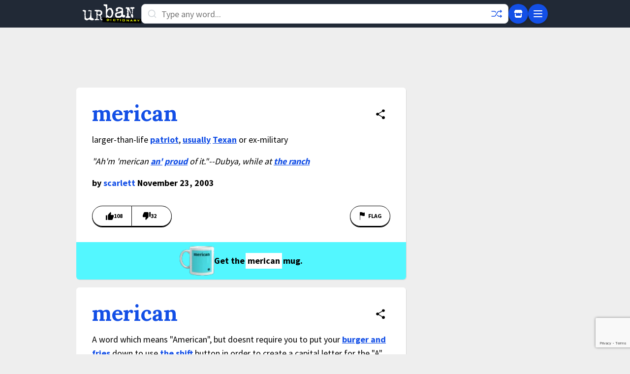

--- FILE ---
content_type: text/html; charset=utf-8
request_url: https://www.google.com/recaptcha/enterprise/anchor?ar=1&k=6Ld5tgYsAAAAAJbQ7kZJJ83v681QB5eCKA2rxyEP&co=aHR0cHM6Ly93d3cudXJiYW5kaWN0aW9uYXJ5LmNvbTo0NDM.&hl=en&v=PoyoqOPhxBO7pBk68S4YbpHZ&size=invisible&anchor-ms=20000&execute-ms=30000&cb=5a7ux5o8t057
body_size: 48763
content:
<!DOCTYPE HTML><html dir="ltr" lang="en"><head><meta http-equiv="Content-Type" content="text/html; charset=UTF-8">
<meta http-equiv="X-UA-Compatible" content="IE=edge">
<title>reCAPTCHA</title>
<style type="text/css">
/* cyrillic-ext */
@font-face {
  font-family: 'Roboto';
  font-style: normal;
  font-weight: 400;
  font-stretch: 100%;
  src: url(//fonts.gstatic.com/s/roboto/v48/KFO7CnqEu92Fr1ME7kSn66aGLdTylUAMa3GUBHMdazTgWw.woff2) format('woff2');
  unicode-range: U+0460-052F, U+1C80-1C8A, U+20B4, U+2DE0-2DFF, U+A640-A69F, U+FE2E-FE2F;
}
/* cyrillic */
@font-face {
  font-family: 'Roboto';
  font-style: normal;
  font-weight: 400;
  font-stretch: 100%;
  src: url(//fonts.gstatic.com/s/roboto/v48/KFO7CnqEu92Fr1ME7kSn66aGLdTylUAMa3iUBHMdazTgWw.woff2) format('woff2');
  unicode-range: U+0301, U+0400-045F, U+0490-0491, U+04B0-04B1, U+2116;
}
/* greek-ext */
@font-face {
  font-family: 'Roboto';
  font-style: normal;
  font-weight: 400;
  font-stretch: 100%;
  src: url(//fonts.gstatic.com/s/roboto/v48/KFO7CnqEu92Fr1ME7kSn66aGLdTylUAMa3CUBHMdazTgWw.woff2) format('woff2');
  unicode-range: U+1F00-1FFF;
}
/* greek */
@font-face {
  font-family: 'Roboto';
  font-style: normal;
  font-weight: 400;
  font-stretch: 100%;
  src: url(//fonts.gstatic.com/s/roboto/v48/KFO7CnqEu92Fr1ME7kSn66aGLdTylUAMa3-UBHMdazTgWw.woff2) format('woff2');
  unicode-range: U+0370-0377, U+037A-037F, U+0384-038A, U+038C, U+038E-03A1, U+03A3-03FF;
}
/* math */
@font-face {
  font-family: 'Roboto';
  font-style: normal;
  font-weight: 400;
  font-stretch: 100%;
  src: url(//fonts.gstatic.com/s/roboto/v48/KFO7CnqEu92Fr1ME7kSn66aGLdTylUAMawCUBHMdazTgWw.woff2) format('woff2');
  unicode-range: U+0302-0303, U+0305, U+0307-0308, U+0310, U+0312, U+0315, U+031A, U+0326-0327, U+032C, U+032F-0330, U+0332-0333, U+0338, U+033A, U+0346, U+034D, U+0391-03A1, U+03A3-03A9, U+03B1-03C9, U+03D1, U+03D5-03D6, U+03F0-03F1, U+03F4-03F5, U+2016-2017, U+2034-2038, U+203C, U+2040, U+2043, U+2047, U+2050, U+2057, U+205F, U+2070-2071, U+2074-208E, U+2090-209C, U+20D0-20DC, U+20E1, U+20E5-20EF, U+2100-2112, U+2114-2115, U+2117-2121, U+2123-214F, U+2190, U+2192, U+2194-21AE, U+21B0-21E5, U+21F1-21F2, U+21F4-2211, U+2213-2214, U+2216-22FF, U+2308-230B, U+2310, U+2319, U+231C-2321, U+2336-237A, U+237C, U+2395, U+239B-23B7, U+23D0, U+23DC-23E1, U+2474-2475, U+25AF, U+25B3, U+25B7, U+25BD, U+25C1, U+25CA, U+25CC, U+25FB, U+266D-266F, U+27C0-27FF, U+2900-2AFF, U+2B0E-2B11, U+2B30-2B4C, U+2BFE, U+3030, U+FF5B, U+FF5D, U+1D400-1D7FF, U+1EE00-1EEFF;
}
/* symbols */
@font-face {
  font-family: 'Roboto';
  font-style: normal;
  font-weight: 400;
  font-stretch: 100%;
  src: url(//fonts.gstatic.com/s/roboto/v48/KFO7CnqEu92Fr1ME7kSn66aGLdTylUAMaxKUBHMdazTgWw.woff2) format('woff2');
  unicode-range: U+0001-000C, U+000E-001F, U+007F-009F, U+20DD-20E0, U+20E2-20E4, U+2150-218F, U+2190, U+2192, U+2194-2199, U+21AF, U+21E6-21F0, U+21F3, U+2218-2219, U+2299, U+22C4-22C6, U+2300-243F, U+2440-244A, U+2460-24FF, U+25A0-27BF, U+2800-28FF, U+2921-2922, U+2981, U+29BF, U+29EB, U+2B00-2BFF, U+4DC0-4DFF, U+FFF9-FFFB, U+10140-1018E, U+10190-1019C, U+101A0, U+101D0-101FD, U+102E0-102FB, U+10E60-10E7E, U+1D2C0-1D2D3, U+1D2E0-1D37F, U+1F000-1F0FF, U+1F100-1F1AD, U+1F1E6-1F1FF, U+1F30D-1F30F, U+1F315, U+1F31C, U+1F31E, U+1F320-1F32C, U+1F336, U+1F378, U+1F37D, U+1F382, U+1F393-1F39F, U+1F3A7-1F3A8, U+1F3AC-1F3AF, U+1F3C2, U+1F3C4-1F3C6, U+1F3CA-1F3CE, U+1F3D4-1F3E0, U+1F3ED, U+1F3F1-1F3F3, U+1F3F5-1F3F7, U+1F408, U+1F415, U+1F41F, U+1F426, U+1F43F, U+1F441-1F442, U+1F444, U+1F446-1F449, U+1F44C-1F44E, U+1F453, U+1F46A, U+1F47D, U+1F4A3, U+1F4B0, U+1F4B3, U+1F4B9, U+1F4BB, U+1F4BF, U+1F4C8-1F4CB, U+1F4D6, U+1F4DA, U+1F4DF, U+1F4E3-1F4E6, U+1F4EA-1F4ED, U+1F4F7, U+1F4F9-1F4FB, U+1F4FD-1F4FE, U+1F503, U+1F507-1F50B, U+1F50D, U+1F512-1F513, U+1F53E-1F54A, U+1F54F-1F5FA, U+1F610, U+1F650-1F67F, U+1F687, U+1F68D, U+1F691, U+1F694, U+1F698, U+1F6AD, U+1F6B2, U+1F6B9-1F6BA, U+1F6BC, U+1F6C6-1F6CF, U+1F6D3-1F6D7, U+1F6E0-1F6EA, U+1F6F0-1F6F3, U+1F6F7-1F6FC, U+1F700-1F7FF, U+1F800-1F80B, U+1F810-1F847, U+1F850-1F859, U+1F860-1F887, U+1F890-1F8AD, U+1F8B0-1F8BB, U+1F8C0-1F8C1, U+1F900-1F90B, U+1F93B, U+1F946, U+1F984, U+1F996, U+1F9E9, U+1FA00-1FA6F, U+1FA70-1FA7C, U+1FA80-1FA89, U+1FA8F-1FAC6, U+1FACE-1FADC, U+1FADF-1FAE9, U+1FAF0-1FAF8, U+1FB00-1FBFF;
}
/* vietnamese */
@font-face {
  font-family: 'Roboto';
  font-style: normal;
  font-weight: 400;
  font-stretch: 100%;
  src: url(//fonts.gstatic.com/s/roboto/v48/KFO7CnqEu92Fr1ME7kSn66aGLdTylUAMa3OUBHMdazTgWw.woff2) format('woff2');
  unicode-range: U+0102-0103, U+0110-0111, U+0128-0129, U+0168-0169, U+01A0-01A1, U+01AF-01B0, U+0300-0301, U+0303-0304, U+0308-0309, U+0323, U+0329, U+1EA0-1EF9, U+20AB;
}
/* latin-ext */
@font-face {
  font-family: 'Roboto';
  font-style: normal;
  font-weight: 400;
  font-stretch: 100%;
  src: url(//fonts.gstatic.com/s/roboto/v48/KFO7CnqEu92Fr1ME7kSn66aGLdTylUAMa3KUBHMdazTgWw.woff2) format('woff2');
  unicode-range: U+0100-02BA, U+02BD-02C5, U+02C7-02CC, U+02CE-02D7, U+02DD-02FF, U+0304, U+0308, U+0329, U+1D00-1DBF, U+1E00-1E9F, U+1EF2-1EFF, U+2020, U+20A0-20AB, U+20AD-20C0, U+2113, U+2C60-2C7F, U+A720-A7FF;
}
/* latin */
@font-face {
  font-family: 'Roboto';
  font-style: normal;
  font-weight: 400;
  font-stretch: 100%;
  src: url(//fonts.gstatic.com/s/roboto/v48/KFO7CnqEu92Fr1ME7kSn66aGLdTylUAMa3yUBHMdazQ.woff2) format('woff2');
  unicode-range: U+0000-00FF, U+0131, U+0152-0153, U+02BB-02BC, U+02C6, U+02DA, U+02DC, U+0304, U+0308, U+0329, U+2000-206F, U+20AC, U+2122, U+2191, U+2193, U+2212, U+2215, U+FEFF, U+FFFD;
}
/* cyrillic-ext */
@font-face {
  font-family: 'Roboto';
  font-style: normal;
  font-weight: 500;
  font-stretch: 100%;
  src: url(//fonts.gstatic.com/s/roboto/v48/KFO7CnqEu92Fr1ME7kSn66aGLdTylUAMa3GUBHMdazTgWw.woff2) format('woff2');
  unicode-range: U+0460-052F, U+1C80-1C8A, U+20B4, U+2DE0-2DFF, U+A640-A69F, U+FE2E-FE2F;
}
/* cyrillic */
@font-face {
  font-family: 'Roboto';
  font-style: normal;
  font-weight: 500;
  font-stretch: 100%;
  src: url(//fonts.gstatic.com/s/roboto/v48/KFO7CnqEu92Fr1ME7kSn66aGLdTylUAMa3iUBHMdazTgWw.woff2) format('woff2');
  unicode-range: U+0301, U+0400-045F, U+0490-0491, U+04B0-04B1, U+2116;
}
/* greek-ext */
@font-face {
  font-family: 'Roboto';
  font-style: normal;
  font-weight: 500;
  font-stretch: 100%;
  src: url(//fonts.gstatic.com/s/roboto/v48/KFO7CnqEu92Fr1ME7kSn66aGLdTylUAMa3CUBHMdazTgWw.woff2) format('woff2');
  unicode-range: U+1F00-1FFF;
}
/* greek */
@font-face {
  font-family: 'Roboto';
  font-style: normal;
  font-weight: 500;
  font-stretch: 100%;
  src: url(//fonts.gstatic.com/s/roboto/v48/KFO7CnqEu92Fr1ME7kSn66aGLdTylUAMa3-UBHMdazTgWw.woff2) format('woff2');
  unicode-range: U+0370-0377, U+037A-037F, U+0384-038A, U+038C, U+038E-03A1, U+03A3-03FF;
}
/* math */
@font-face {
  font-family: 'Roboto';
  font-style: normal;
  font-weight: 500;
  font-stretch: 100%;
  src: url(//fonts.gstatic.com/s/roboto/v48/KFO7CnqEu92Fr1ME7kSn66aGLdTylUAMawCUBHMdazTgWw.woff2) format('woff2');
  unicode-range: U+0302-0303, U+0305, U+0307-0308, U+0310, U+0312, U+0315, U+031A, U+0326-0327, U+032C, U+032F-0330, U+0332-0333, U+0338, U+033A, U+0346, U+034D, U+0391-03A1, U+03A3-03A9, U+03B1-03C9, U+03D1, U+03D5-03D6, U+03F0-03F1, U+03F4-03F5, U+2016-2017, U+2034-2038, U+203C, U+2040, U+2043, U+2047, U+2050, U+2057, U+205F, U+2070-2071, U+2074-208E, U+2090-209C, U+20D0-20DC, U+20E1, U+20E5-20EF, U+2100-2112, U+2114-2115, U+2117-2121, U+2123-214F, U+2190, U+2192, U+2194-21AE, U+21B0-21E5, U+21F1-21F2, U+21F4-2211, U+2213-2214, U+2216-22FF, U+2308-230B, U+2310, U+2319, U+231C-2321, U+2336-237A, U+237C, U+2395, U+239B-23B7, U+23D0, U+23DC-23E1, U+2474-2475, U+25AF, U+25B3, U+25B7, U+25BD, U+25C1, U+25CA, U+25CC, U+25FB, U+266D-266F, U+27C0-27FF, U+2900-2AFF, U+2B0E-2B11, U+2B30-2B4C, U+2BFE, U+3030, U+FF5B, U+FF5D, U+1D400-1D7FF, U+1EE00-1EEFF;
}
/* symbols */
@font-face {
  font-family: 'Roboto';
  font-style: normal;
  font-weight: 500;
  font-stretch: 100%;
  src: url(//fonts.gstatic.com/s/roboto/v48/KFO7CnqEu92Fr1ME7kSn66aGLdTylUAMaxKUBHMdazTgWw.woff2) format('woff2');
  unicode-range: U+0001-000C, U+000E-001F, U+007F-009F, U+20DD-20E0, U+20E2-20E4, U+2150-218F, U+2190, U+2192, U+2194-2199, U+21AF, U+21E6-21F0, U+21F3, U+2218-2219, U+2299, U+22C4-22C6, U+2300-243F, U+2440-244A, U+2460-24FF, U+25A0-27BF, U+2800-28FF, U+2921-2922, U+2981, U+29BF, U+29EB, U+2B00-2BFF, U+4DC0-4DFF, U+FFF9-FFFB, U+10140-1018E, U+10190-1019C, U+101A0, U+101D0-101FD, U+102E0-102FB, U+10E60-10E7E, U+1D2C0-1D2D3, U+1D2E0-1D37F, U+1F000-1F0FF, U+1F100-1F1AD, U+1F1E6-1F1FF, U+1F30D-1F30F, U+1F315, U+1F31C, U+1F31E, U+1F320-1F32C, U+1F336, U+1F378, U+1F37D, U+1F382, U+1F393-1F39F, U+1F3A7-1F3A8, U+1F3AC-1F3AF, U+1F3C2, U+1F3C4-1F3C6, U+1F3CA-1F3CE, U+1F3D4-1F3E0, U+1F3ED, U+1F3F1-1F3F3, U+1F3F5-1F3F7, U+1F408, U+1F415, U+1F41F, U+1F426, U+1F43F, U+1F441-1F442, U+1F444, U+1F446-1F449, U+1F44C-1F44E, U+1F453, U+1F46A, U+1F47D, U+1F4A3, U+1F4B0, U+1F4B3, U+1F4B9, U+1F4BB, U+1F4BF, U+1F4C8-1F4CB, U+1F4D6, U+1F4DA, U+1F4DF, U+1F4E3-1F4E6, U+1F4EA-1F4ED, U+1F4F7, U+1F4F9-1F4FB, U+1F4FD-1F4FE, U+1F503, U+1F507-1F50B, U+1F50D, U+1F512-1F513, U+1F53E-1F54A, U+1F54F-1F5FA, U+1F610, U+1F650-1F67F, U+1F687, U+1F68D, U+1F691, U+1F694, U+1F698, U+1F6AD, U+1F6B2, U+1F6B9-1F6BA, U+1F6BC, U+1F6C6-1F6CF, U+1F6D3-1F6D7, U+1F6E0-1F6EA, U+1F6F0-1F6F3, U+1F6F7-1F6FC, U+1F700-1F7FF, U+1F800-1F80B, U+1F810-1F847, U+1F850-1F859, U+1F860-1F887, U+1F890-1F8AD, U+1F8B0-1F8BB, U+1F8C0-1F8C1, U+1F900-1F90B, U+1F93B, U+1F946, U+1F984, U+1F996, U+1F9E9, U+1FA00-1FA6F, U+1FA70-1FA7C, U+1FA80-1FA89, U+1FA8F-1FAC6, U+1FACE-1FADC, U+1FADF-1FAE9, U+1FAF0-1FAF8, U+1FB00-1FBFF;
}
/* vietnamese */
@font-face {
  font-family: 'Roboto';
  font-style: normal;
  font-weight: 500;
  font-stretch: 100%;
  src: url(//fonts.gstatic.com/s/roboto/v48/KFO7CnqEu92Fr1ME7kSn66aGLdTylUAMa3OUBHMdazTgWw.woff2) format('woff2');
  unicode-range: U+0102-0103, U+0110-0111, U+0128-0129, U+0168-0169, U+01A0-01A1, U+01AF-01B0, U+0300-0301, U+0303-0304, U+0308-0309, U+0323, U+0329, U+1EA0-1EF9, U+20AB;
}
/* latin-ext */
@font-face {
  font-family: 'Roboto';
  font-style: normal;
  font-weight: 500;
  font-stretch: 100%;
  src: url(//fonts.gstatic.com/s/roboto/v48/KFO7CnqEu92Fr1ME7kSn66aGLdTylUAMa3KUBHMdazTgWw.woff2) format('woff2');
  unicode-range: U+0100-02BA, U+02BD-02C5, U+02C7-02CC, U+02CE-02D7, U+02DD-02FF, U+0304, U+0308, U+0329, U+1D00-1DBF, U+1E00-1E9F, U+1EF2-1EFF, U+2020, U+20A0-20AB, U+20AD-20C0, U+2113, U+2C60-2C7F, U+A720-A7FF;
}
/* latin */
@font-face {
  font-family: 'Roboto';
  font-style: normal;
  font-weight: 500;
  font-stretch: 100%;
  src: url(//fonts.gstatic.com/s/roboto/v48/KFO7CnqEu92Fr1ME7kSn66aGLdTylUAMa3yUBHMdazQ.woff2) format('woff2');
  unicode-range: U+0000-00FF, U+0131, U+0152-0153, U+02BB-02BC, U+02C6, U+02DA, U+02DC, U+0304, U+0308, U+0329, U+2000-206F, U+20AC, U+2122, U+2191, U+2193, U+2212, U+2215, U+FEFF, U+FFFD;
}
/* cyrillic-ext */
@font-face {
  font-family: 'Roboto';
  font-style: normal;
  font-weight: 900;
  font-stretch: 100%;
  src: url(//fonts.gstatic.com/s/roboto/v48/KFO7CnqEu92Fr1ME7kSn66aGLdTylUAMa3GUBHMdazTgWw.woff2) format('woff2');
  unicode-range: U+0460-052F, U+1C80-1C8A, U+20B4, U+2DE0-2DFF, U+A640-A69F, U+FE2E-FE2F;
}
/* cyrillic */
@font-face {
  font-family: 'Roboto';
  font-style: normal;
  font-weight: 900;
  font-stretch: 100%;
  src: url(//fonts.gstatic.com/s/roboto/v48/KFO7CnqEu92Fr1ME7kSn66aGLdTylUAMa3iUBHMdazTgWw.woff2) format('woff2');
  unicode-range: U+0301, U+0400-045F, U+0490-0491, U+04B0-04B1, U+2116;
}
/* greek-ext */
@font-face {
  font-family: 'Roboto';
  font-style: normal;
  font-weight: 900;
  font-stretch: 100%;
  src: url(//fonts.gstatic.com/s/roboto/v48/KFO7CnqEu92Fr1ME7kSn66aGLdTylUAMa3CUBHMdazTgWw.woff2) format('woff2');
  unicode-range: U+1F00-1FFF;
}
/* greek */
@font-face {
  font-family: 'Roboto';
  font-style: normal;
  font-weight: 900;
  font-stretch: 100%;
  src: url(//fonts.gstatic.com/s/roboto/v48/KFO7CnqEu92Fr1ME7kSn66aGLdTylUAMa3-UBHMdazTgWw.woff2) format('woff2');
  unicode-range: U+0370-0377, U+037A-037F, U+0384-038A, U+038C, U+038E-03A1, U+03A3-03FF;
}
/* math */
@font-face {
  font-family: 'Roboto';
  font-style: normal;
  font-weight: 900;
  font-stretch: 100%;
  src: url(//fonts.gstatic.com/s/roboto/v48/KFO7CnqEu92Fr1ME7kSn66aGLdTylUAMawCUBHMdazTgWw.woff2) format('woff2');
  unicode-range: U+0302-0303, U+0305, U+0307-0308, U+0310, U+0312, U+0315, U+031A, U+0326-0327, U+032C, U+032F-0330, U+0332-0333, U+0338, U+033A, U+0346, U+034D, U+0391-03A1, U+03A3-03A9, U+03B1-03C9, U+03D1, U+03D5-03D6, U+03F0-03F1, U+03F4-03F5, U+2016-2017, U+2034-2038, U+203C, U+2040, U+2043, U+2047, U+2050, U+2057, U+205F, U+2070-2071, U+2074-208E, U+2090-209C, U+20D0-20DC, U+20E1, U+20E5-20EF, U+2100-2112, U+2114-2115, U+2117-2121, U+2123-214F, U+2190, U+2192, U+2194-21AE, U+21B0-21E5, U+21F1-21F2, U+21F4-2211, U+2213-2214, U+2216-22FF, U+2308-230B, U+2310, U+2319, U+231C-2321, U+2336-237A, U+237C, U+2395, U+239B-23B7, U+23D0, U+23DC-23E1, U+2474-2475, U+25AF, U+25B3, U+25B7, U+25BD, U+25C1, U+25CA, U+25CC, U+25FB, U+266D-266F, U+27C0-27FF, U+2900-2AFF, U+2B0E-2B11, U+2B30-2B4C, U+2BFE, U+3030, U+FF5B, U+FF5D, U+1D400-1D7FF, U+1EE00-1EEFF;
}
/* symbols */
@font-face {
  font-family: 'Roboto';
  font-style: normal;
  font-weight: 900;
  font-stretch: 100%;
  src: url(//fonts.gstatic.com/s/roboto/v48/KFO7CnqEu92Fr1ME7kSn66aGLdTylUAMaxKUBHMdazTgWw.woff2) format('woff2');
  unicode-range: U+0001-000C, U+000E-001F, U+007F-009F, U+20DD-20E0, U+20E2-20E4, U+2150-218F, U+2190, U+2192, U+2194-2199, U+21AF, U+21E6-21F0, U+21F3, U+2218-2219, U+2299, U+22C4-22C6, U+2300-243F, U+2440-244A, U+2460-24FF, U+25A0-27BF, U+2800-28FF, U+2921-2922, U+2981, U+29BF, U+29EB, U+2B00-2BFF, U+4DC0-4DFF, U+FFF9-FFFB, U+10140-1018E, U+10190-1019C, U+101A0, U+101D0-101FD, U+102E0-102FB, U+10E60-10E7E, U+1D2C0-1D2D3, U+1D2E0-1D37F, U+1F000-1F0FF, U+1F100-1F1AD, U+1F1E6-1F1FF, U+1F30D-1F30F, U+1F315, U+1F31C, U+1F31E, U+1F320-1F32C, U+1F336, U+1F378, U+1F37D, U+1F382, U+1F393-1F39F, U+1F3A7-1F3A8, U+1F3AC-1F3AF, U+1F3C2, U+1F3C4-1F3C6, U+1F3CA-1F3CE, U+1F3D4-1F3E0, U+1F3ED, U+1F3F1-1F3F3, U+1F3F5-1F3F7, U+1F408, U+1F415, U+1F41F, U+1F426, U+1F43F, U+1F441-1F442, U+1F444, U+1F446-1F449, U+1F44C-1F44E, U+1F453, U+1F46A, U+1F47D, U+1F4A3, U+1F4B0, U+1F4B3, U+1F4B9, U+1F4BB, U+1F4BF, U+1F4C8-1F4CB, U+1F4D6, U+1F4DA, U+1F4DF, U+1F4E3-1F4E6, U+1F4EA-1F4ED, U+1F4F7, U+1F4F9-1F4FB, U+1F4FD-1F4FE, U+1F503, U+1F507-1F50B, U+1F50D, U+1F512-1F513, U+1F53E-1F54A, U+1F54F-1F5FA, U+1F610, U+1F650-1F67F, U+1F687, U+1F68D, U+1F691, U+1F694, U+1F698, U+1F6AD, U+1F6B2, U+1F6B9-1F6BA, U+1F6BC, U+1F6C6-1F6CF, U+1F6D3-1F6D7, U+1F6E0-1F6EA, U+1F6F0-1F6F3, U+1F6F7-1F6FC, U+1F700-1F7FF, U+1F800-1F80B, U+1F810-1F847, U+1F850-1F859, U+1F860-1F887, U+1F890-1F8AD, U+1F8B0-1F8BB, U+1F8C0-1F8C1, U+1F900-1F90B, U+1F93B, U+1F946, U+1F984, U+1F996, U+1F9E9, U+1FA00-1FA6F, U+1FA70-1FA7C, U+1FA80-1FA89, U+1FA8F-1FAC6, U+1FACE-1FADC, U+1FADF-1FAE9, U+1FAF0-1FAF8, U+1FB00-1FBFF;
}
/* vietnamese */
@font-face {
  font-family: 'Roboto';
  font-style: normal;
  font-weight: 900;
  font-stretch: 100%;
  src: url(//fonts.gstatic.com/s/roboto/v48/KFO7CnqEu92Fr1ME7kSn66aGLdTylUAMa3OUBHMdazTgWw.woff2) format('woff2');
  unicode-range: U+0102-0103, U+0110-0111, U+0128-0129, U+0168-0169, U+01A0-01A1, U+01AF-01B0, U+0300-0301, U+0303-0304, U+0308-0309, U+0323, U+0329, U+1EA0-1EF9, U+20AB;
}
/* latin-ext */
@font-face {
  font-family: 'Roboto';
  font-style: normal;
  font-weight: 900;
  font-stretch: 100%;
  src: url(//fonts.gstatic.com/s/roboto/v48/KFO7CnqEu92Fr1ME7kSn66aGLdTylUAMa3KUBHMdazTgWw.woff2) format('woff2');
  unicode-range: U+0100-02BA, U+02BD-02C5, U+02C7-02CC, U+02CE-02D7, U+02DD-02FF, U+0304, U+0308, U+0329, U+1D00-1DBF, U+1E00-1E9F, U+1EF2-1EFF, U+2020, U+20A0-20AB, U+20AD-20C0, U+2113, U+2C60-2C7F, U+A720-A7FF;
}
/* latin */
@font-face {
  font-family: 'Roboto';
  font-style: normal;
  font-weight: 900;
  font-stretch: 100%;
  src: url(//fonts.gstatic.com/s/roboto/v48/KFO7CnqEu92Fr1ME7kSn66aGLdTylUAMa3yUBHMdazQ.woff2) format('woff2');
  unicode-range: U+0000-00FF, U+0131, U+0152-0153, U+02BB-02BC, U+02C6, U+02DA, U+02DC, U+0304, U+0308, U+0329, U+2000-206F, U+20AC, U+2122, U+2191, U+2193, U+2212, U+2215, U+FEFF, U+FFFD;
}

</style>
<link rel="stylesheet" type="text/css" href="https://www.gstatic.com/recaptcha/releases/PoyoqOPhxBO7pBk68S4YbpHZ/styles__ltr.css">
<script nonce="7bQ0lSQh1_aNyTpPJahEFA" type="text/javascript">window['__recaptcha_api'] = 'https://www.google.com/recaptcha/enterprise/';</script>
<script type="text/javascript" src="https://www.gstatic.com/recaptcha/releases/PoyoqOPhxBO7pBk68S4YbpHZ/recaptcha__en.js" nonce="7bQ0lSQh1_aNyTpPJahEFA">
      
    </script></head>
<body><div id="rc-anchor-alert" class="rc-anchor-alert"></div>
<input type="hidden" id="recaptcha-token" value="[base64]">
<script type="text/javascript" nonce="7bQ0lSQh1_aNyTpPJahEFA">
      recaptcha.anchor.Main.init("[\x22ainput\x22,[\x22bgdata\x22,\x22\x22,\[base64]/[base64]/[base64]/[base64]/[base64]/[base64]/[base64]/[base64]/[base64]/[base64]\\u003d\x22,\[base64]\\u003d\\u003d\x22,\[base64]/CiypML8KgTsOFPhHDmWHCrsOAwpDDs8Klwr7Ds8OMGH5lwo5nRBREWsOpcBzChcO1ZcK+UsKLw4PCqnLDiSMIwoZ0w7pCwrzDuUV4DsOewqbDsUtIw4ZZAMK6wr3CpMOgw6ZoEMKmNDpEwrvDqcKSZ8K/fMK6AcKywo0/w4rDi3YYw7RoACUww5fDu8OTwpbChmZ2VcOEw6LDisKtfsOBOsOkRzQFw75Vw5bCt8K4w5bCkMO5LcOowpN5wo4QS8OxwrDClVlLcsOAEMOYwql+BVPDgE3DqW/DjVDDoMKKw6Rgw6fDosOWw61bNTfCvyrDmAtzw5o5W3vCnnHCvcKlw4BDFkYhw77Cs8K3w4nCjcKADikLw64Vwo9uKyFYRcKsSBbDlcORw6/Ct8K/wrbDksOVwoXCuyvCnsOnBDLCrQAHBkdiwqHDlcOUEcKsGMKhJ2HDsMKCw5kfWMKuGXVrWcKPX8KnQArCh3DDjsO7wrHDncO9a8OKwp7DvMK8w4rDh0IMw7wdw7YjB244QgRZwrXDtFTCgHLCtwzDvD/Di2fDrCXDk8OAw4IPCGLCgWJEFsOmwpcmwpzDqcK/wocFw7sbG8OSIcKCwrVHGsKQwrXCucKpw6Nsw6Vqw7kEwphRFMOTwpxUHw3Ch0c9w7TDqhzCisOMwrEqGFHCmCZOwoNkwqMfBMOPcMOswoo1w4Zew71Ewp5Cd1zDtCbCjhvDvFVGw5/[base64]/DscOiwoolw6rCjxYgw7TCocOQwqrDs8OCwrDCpMKUIcKMKsKMV28PaMOBO8KkNMK8w7UMwpRjQikrb8KUw6kJbcOmw5vDlcOMw7UkLCvCt8OtNMOzwqzDvF3DhDouwrskwrRhwo4hJ8OmQ8Kiw7oJUH/Dp1HCn2rClcOrbydueDEDw7vDlml6IcKgwo5EwrYqwpHDjk/[base64]/Ow9Ow4LDlcKgw5DCrmfDgRdrWMKDCsOZwpTDgMOnw7cHDnhcYDgLEsKHVsK6B8OkPAvCocKgX8KUEMODwobDgxTCswEyclsbw7HDnMOhCyLCpsKOF2TClcKTQx3DqxvDkkzCqgHCisKjw7cWw5LCpWxPSE3DpsOuWcKnwpdgelvCu8OiGwMlw587eQgsInEGw7/ChMOOwqNRwqjDgsOLNcOUAsKbLibCj8K5ZsO6L8ORw6ZICQ7Cg8OdNsOvPMKowq5HGTZ7w6nDsQYcKcO5wrDDusKuwrhTw63CtRpuGQ5LM8KhOMOYw7sWwqdHVMKEWn9KwqvCuUXDj3/ChMKQw6fCp8KwwoUYw5ZPScOBw7jCvMKNYkrCqx1JwrHCp3lkw5lreMO5XMKzdRwRwpcqT8OOwobDqcO8E8KvecO4wqtFMlzDkMK/f8K2UsKXY0Ukw5Ibw6w7QsKkwqPCpMOhw7l3FMObNhYBw6RIw5LCjkbCr8KGw5QCw6DDscKDCsOhXcKQZFJIwrh4dQjDmsKaB1N+w7nCp8KpXcOyPwrCm3XCvmAoQcK1VsOWTsOiLMOjUsOUD8Ktw7DCgk/Du17DmcK8bGXCpVXCmcKHfMOhwrPDr8Obw7NOw7LCpG8mO2rCksK/w5vDnivDtMKUwowDAMO4EsOxbsKNw7p1w63DomvDkHDCr2rDny/DlA3CvMObwoZsw6bCucKcwqZFwppYwrh1wrYow6XDgsKnQwnCsRLCgzPDnsO6esO7S8KYC8OIb8ObAMKKByN9WxTClcKjEsKBwpw+NzoEWsOuwoBoIcO0N8O8L8K7wpjDsMO+w4xyS8O3TC/CvW3CpVbCsGrCslFEwrwJW1AjVMK4worDrnvDlAorw4vCtGvDk8OAU8KxwodZwo/Dg8KfwpwuwojCv8KUw6l0w5dAwpnDkMOzw6HCkxDDiDzCvcOUSzzCqsK7AsOGwr/CnH3Dq8K+w6B4XcKAw4M1I8OJUcKlwqArAcKlw4XDrsOddhzCnXfDkng8wocffW1MEwPDj0XCtcOeFQFkw6sqwr9ew5nDg8KKw7sqCMKiw7Rfwoc1wpzClyrDjWrCnMK4w5/[base64]/XW3CmMK8AcKcwokoETU1w5c9BcKUw4/DqsOADsKvwpBcUWnDpGvCo3VQdcKGN8OXwpbDiynCucOXF8KBNSTCpsKZWF1KOD/CgAzCm8Ouw6zCth7DmFlEwox0Yz0SAkI1VsK7wrDCpizCjSbDlMO4w4IewrtbwrcrTsKjQMOIw6tYADsgUnvDkm8xRsO5wqdbwrHCjcOnecKSwoXDh8KVwozClsOQM8KGwq4OQcOHwpjDusO9wr/Dq8Ovw645EMOdTcOLw43Du8Ksw5ldw4zDmcO2RAwfJh8cw4p8TnI/w501w5wuTVTCjMKNw7ExwpdxRmPCucKBHFPCoUMUw6/[base64]/[base64]/[base64]/fV7CpD/[base64]/DjcKULcKGwonDpDfDgMOIw4/Co8O/wozDrsOCwr/[base64]/[base64]/DgcKYwqBPFUPDq3nCpHHDlsKaw5XDqsOew5ZNb0fClBfCh117LsKdwqPDpAXDtmTCr09AMMOLwpgKByhVMcKbwr8ww6nCoMOow7VfwrnDqgk/wrzDpjDCpsKpwqh6SG3CjgnDl1vChTTDpsKlwpVVwpnDkyEgHcOnTxXDi0xrLAfCvSbDgsOrw73CvsKRwp/DuxDCgVwRA8ODwo3Ck8O+W8Kbw79OwofDpcKYwolUwpcVw4p6AcOXwopjLsO3wq4Iw5tGacKLw4Zuw5/DmmsCwrPCvcKpLkXClWY9ECbCpMK2esOUw4bCs8ONwrkRB1LDn8OYw5zCssO7UMKSFHDDr1hgw6ddw7LCiMKgwoXCpsKoSMK7w6BqwpMpwpXDv8ORZF0xd3tAwrh3woYcwozCuMKDw4jDlDzDi0bDlsK/VS/[base64]/CmMObw5/DvT8bw6DCsmIewoV8w7R7wqDChMKoJEbDjAxVeCsNfj5ON8O+wpMELsOXw5lDw4TDl8KHOcO0wrt3EiNZw4NBPzcXw4YqLsOKKi8IwpDDtcKbwrQeVsOHIcOcw6LCgcOHwoNmwrTDlMKOG8K4w6HDiWXCgyYxAcOALzfCllfCsR0MbmzCnsK6wosLw6x/[base64]/CpcKaw5NZSsKWw6dZwoPDqcO/Rks1w5rCncO6MkwswonDuVvDjhPDpMOdJMK0YC0/[base64]/[base64]/Dqy1Cw6dmO1DCoCrCosKqfjjDu8KAwoI8LiBSAsOXJcKPw5jDlsKIw7DCo0sbUUPCjsOwFsKOwohZbUrCssKZwqnDl0YzVjDDn8OeHMKhwq/[base64]/Ck8O/fH7CnMOuw5LDtMKnwqwJTsKmLMK3AMOoTlE7w5oLKS/CtsONw50Nw5o7UgBWwqXDvjHDncOjw6F4wqpRYsKZDMKZwrgcw5olwqXDvD7Dv8KKMw5YwrnDrxnCm07CgETCmHzCrxPDrMO/[base64]/[base64]/[base64]/[base64]/[base64]/Ct2bDqsOrK1E+wotmRAJfccKNwqfCk8OwQGDCnyItbT4qOGfCn3QuLzbDmn3Dmjd/M2/CtcOCwqLDlsKawr/[base64]/[base64]/CpVPDtcO+U8ODw4bDi0/CpC1ucm/CvMO3w7XDoMOIw6jCkcOWwrbCtjvCnlIwwo9Ww5DDqMKxwrjDnsOfwqzCiTDDvcOyLExJfyhDw4LDp2rDiMKya8KlJsOPw6LDjcK1LsKqwprCk0bDrMKDd8OqAEjDpkMkw7gswpd/FMK2wqTCuU94wo9qShJOwpjDiUnDicKcB8O0wr3DrXkaQD/Cmh1lMBXDuVVRwqEkbcO6w7BxVsKywoVKwpA/AMKKAsKrw7XDncKwwpQRfUzDj0XCnVIDXVARwpETwqzCj8K5w7k/ScOfw43ClCHCgyvDhXXCksOqw5xGw4fCmcOxY8KdesOKwqMWwqN5HAjDrsOlwp3CvsKXD0LCo8O7wqzDgBBIw41Ew7Z/w4R/Iyt5w7/DjsOSTgxawpxTeTdPe8KsacOqwrFMe3bDk8O5e2HCp1c5KMOeH2rCj8OQE8K/SydJeVTDuMOiHSdbwqvCrVfCjcOFJRXDu8KzDmpaw7BewpIAwq4Jw51KU8OWKGfDtcKvJsOeAXtFw5XDszTCksOvw7taw44JUsOuw6gqw5Bowr/DncOKwqMoVFdjw7PDgcKfb8KUWiLCmzBuwqDCpcO3w7YFPTFRw7XDhcOpbzBwwqHDgsKFcMOxw4LDvmVjZ2fCscOIfcKQw4/[base64]/DrcObw4vDpEjClyNOw7Aiw748wotRw5rDssKNw7PDk8OEwrMjXTdzCW7Ct8KxwpoPYsOWVXkVwqEew7rDv8Kpw5Ebw6ZFw7PCrsOSw5vDhcO3w6E9An/[base64]/w6pQB8OSdk/DoE9Nw4PCssOublPCvj17wr8NOMOYw6XDm2/Ck8KpRj/[base64]/CssOqwrjCuSfCoyvDuMKzG8O3wqphccKse8KQQj7DisO2wp7DiX9xw7PDl8KLcQbDocKkwqrCoRbCmcKEOHcUw6N6OcKTwqkFw5XDhBTDrx86e8OKwqotZMKtSwzChDVQw4/ChcKtIcKBwofCiUzDoMK1GxzCpwvDicOpD8OsVMOcwoXDgsKNecOiwojChMKqw5vCmxjDrMOzDnFWCGbCi0Z1woJawqAUw6/[base64]/[base64]/[base64]/w5XDusOHw6PDk8KGW3VOwo7ChsOrwrU6OcK7IFHCmMOhw5ZEw5V+bWTDvsOWDGFBcTbCqzTDn19tw4EVwptCPMOdwr9iOsOpw5gabMO1w5YJLk09alBWwoDDhz9KWy3CqEQJXcKQUmtxL2xcIhogZcK0w4PDo8Kfw4NKw5M8W8K2B8OewoR1wp/[base64]/Cg8OswrTCtjAmwpHCocOqw5jDqSp2GHIbwrHDoTJAw6gaS8K/UsOsWR8mw7fCncOwVBMwOyjCvsKDTAbDoMKZKw1LJhgOwp8ED1PCssO2esKmwrIiwr/[base64]/Cm3DDj8K7wp3DvxQmLxxIwpEqTCdgehTCsMO4L8OwF0tqEhbDkcKCNHPDucKWe2LDmMOQY8OZwr47wqImUhDCrsKqwpvCusOmw4vDicOMw4zCmMO0wq/Cm8OCSMOnZ0rDszHCnMOWVsK/wqsHW3JsKivDohYzdn/DkAohw7NlQmZOMsKvwrTDjMOewrLCi0bDqETCgltiaMOOfMO0wqlOIW3Cqg1Rw6BSwqTCqyVIwpbCjn/[base64]/DvxsPf8K6TMKTWMK0w50EwqjCuAMvEMKsw6nCiVk+OcOlwqbDhsOUAsKzw5vDksOvw71vXFgLwp8ZP8Oqw4LCuBptwpfClE/DrizDnsKZwp4hMsKmw4J/BhQYw4vDplU9djQyAMKsU8OtKTnConXDpXM5KkYTw4jCiiUfKcOXUsOYQBbCkmAZHsOKwrEYZcK4wplGWcOswprClXRQRXNZQT0lOcOfw6HDjsO8G8Kqw7VMwpzDvxzDg3UPw6/CjCfCiMKIwrxAwqnCkGvDq0olwoFjw7HCqQZwwr96w4bDimXCmS8OcWNbSxZGwo/Cj8OdD8KofmFVa8OiwqHCl8OGw6vCg8O8wo8sfx7DjzokwoQIX8Kfw4HDj1XCnsKIw6kWw6rChMKqfzzCvMKnw7PDr0IlEzXCp8Ohwr9xI21eNsONw4/[base64]/wrtAw6wkw6HCmk9Ce3HCpCHCkxR3KB4TFMOrAUkKwp9mUzlzTw/Dul0DwrXDusKbw685GAvDsHAqwr45w7vCvzw0YsKfbGhswrZ6O8OUw5MMw4XCt2gmwqbDrcO0OVrDny/DpX5Cw5IlSsKmw6QDwo7CvMOzw4DCoBdHesK+VMO9Ng3CuijDuMOPwog4RMObw4doTsKaw7duwqVFCcKAB3nDt2fCscKEECEUw4oeFynDiwc6w5/CscOySMONH8K2esOZw4fDjMOVw4IGw71+HBvChXMlVXlGwqB7XcO7w5hVwofDq0JEHcOfLz13UMOHwq/CtiBTwrZ9LlfDpC3CuhbCiErDpsKKasKZwrMjHxxRw4Fgw4xlw4d+DAjDv8O6TF7CjGMCN8OMw4LCpzIGQ33DmXvCmMOTwod8wpFZDGlOW8KYw4ZSw79Pwp5Acz1GVsORw6cSw6fDlsO8PsKLI1FmKcOdARR/VAnDjcKXG8OVA8OxecKJw7rDhMKJw7ZFw6UZwqzDlU9jUmhEwrTDqsKlwox+w7UBQloTwozCqXnDs8KxakzCrMOlw6bDoBDCqnLDv8KKLcOPQsOdUsKdwptgwqBvPkTCpcOcfsOUNyRHRsKAJMKkw6PCvcO0w6RAfmTDnMOGwrJ3FMK/w5XDjH/Dm2R6wqERw7IkwpXCi0taw6HDsmrCgsO7RlMHA1EWw4fDr0c0wpBvYiYTdHtWwrFDw5bCgz/CpAzCo1d/w7wMwqgfw4tTZ8KIKV/CjGjDm8KtwpxrNUkywovCqSk3ccOrbMK4CMOqPBEgL8OvFGpVw6EMwqFyCMKDwqnChMOBT8OBw7zCpzhKbwzClC3Dg8O8akfCusKAUBB/O8OMwqgtOHXDl1vCvzDDv8KBEXbCtcOTwqN7AxUELGHDux7Di8KlNygNw5QPLjfDj8KWw6R/w7kcUcKLw5cGwrnDicKswp9IbUV2TQ3DqMKKOyjCoMKvw57CpcKfw7U9LMORcHdEdxXDlMOww69wMXXCksKVwqJlTB9KwpA2FWTDuDnCqlBDw5fDrnTCm8OIG8KZw7AFw4gPQB8EQnRyw5XDt1dtw4nCuEbCvyZlWR/DhsOqSWrCmsO1W8O1w441wr/Cs1F6wqY8w7l9w6/CiMOEKGnCicKewqzDnA/[base64]/DtRp1w6t+wpXDjsO3wpHCmgAFwr3DnmXCl8Kkw7Adw4bCu2DCtTEOVVYYNyfCoMK3wrh9w7zDhwDDnMOdwoIHwpLDtcOOI8K7LcKhESnCvC0uw4fCqMO/w4vDp8OeG8OaJSATwq9zMGzDssOHwq9Iw4PDgE/DnGfDkcOtfsOFw70/w40Sdk7Cs03DoypLfTbDrX3DpsKwMhjDtnhWw6LCk8KUw7rCui9FwrxQFFfCmXZCw4zDvMKUJ8O2RQsLK3/CoDvClcOvworDtcOJwq7Dq8OZwrB6w7bCp8O1ZQYwwrAQwqXDvVjDiMOkwoxSbMOrw4kYAMKuw416w4UnBWfDgcKiA8OsV8O7wp/Dn8OLwqEhZG59w6TDoFoaVFTCq8K0Iwlew4/DisOkwq0GUMKxM2IbLMKcGcKhwqTCjcKwGMKVwoDDrcOuTsK2JcKoYw5cwq4+YSETYcOqJVdhXF/CvcKpw5JTbFBbZMKcw47CsnQydy5wP8KYw6fCnsO2wq/DksKDCMOcw6vCmsKOeFTDm8O9wrvCgsO1wpVuecKbw4fDn1/[base64]/[base64]/DnErDtWHCt3cewrjDiVrDqcOLUcOoUjxnEHbCt8OSwoFmw7RCw4pGw4jCp8Kyc8Kxa8Oawqh6VzdfW8OgRHMvwqYkEFMkwqIUwq80QSw2MCl9wpDDuSDDilbDpMOEwrI9w6fCmhDDn8OAZkPDu0x3woPCoDdHXDHClVNowrvDnWdnw5TCoMKuw5rCoBjCsQ/CrUJzXgsOworCoxQdwqDCp8K7woLDuV8iwqocMQzDiRNIwqTDkcOCMjLCncOEOw/CjzTCmcOaw57CgsKAwoLDv8KbVkvCqMK9PC8xI8KUwrDDqg8SQG8oaMKMMsOkbHvCkyTCuMOQWH3CmcKsb8OZe8KOwp9hB8O1bsO1FTpvI8KtwrNCaUvDpMOZV8OJFsOdfXjDmMObw5bCkcO2ClXDkzxDwpUhw4zDj8Kmw6UMwoN3w4bCpsO2wpE6w6Rlw6Bdw6/CocOCwozCnjzCicKlfDXDrDjDpzrDoybCkMOYK8OnHcKSw4HCtMKEQUzChcOOw4UWT0vCisO/QcKpJ8Oaa8OqMH/CjRLDlV3DsC8hLkMzR1UAw5oFw5vCuSjDgsKQUnQgGiHDmcKXwqQ1w5wFRDXCo8Ovwr/[base64]/ChEspwq0wYcKSwozDtCrCiMKZRsKHeAzCkMOUWlwlwqfDssKQHFXCnTtjwojDnWd/[base64]/CtgPDjsKvw7/CqTzDm8OpGi7DplwQw6kew5zCjUvDjsO3woDCmcKva0MpLcO9UXE7w5/DtsOgVigow6NJwrXCrsKCQ3YIGsKMwpkZOMOFFCMow57DrcOkwphxYcO9Y8KDwohqw7AfSsO6w4Itw6HCtcOjBmrDqsKjwoBCwr1jw6/CisOkKRVrOMOMD8KHFHXDvw/Dr8Onwpkuwos4w4HCv295aEvCpMO3wqzDtMKSwrjCjQZiR2MQw690w5zCsR8sKCLClCTDjcOiw77CjTvCoMOoVEXClsKuGEnDgcO2wpQPPMOOw6PDgVLDvMO9EMKuUcO/wqDDonPCu8KNRsO2w5LDmA5dw48RVMO8wpHDuWYdwps7wqjCq2zDlQ83w6rCiW/[base64]/[base64]/CnyzDjMKxw5QMLMK+KcO6GR0kQMOKw6fDrcKgw54Rwr7DnRrCusKaNSnCm8OnYn9zw5XDn8KowrtHwqnCtjTDn8KMw4t9w4bCq8O9IsOEw5o/PB07B0zCncKbG8K/w63Don7Dq8OXwpHCscKPw6vDuCsVfTjDiTPDoXtZWldkwqR0R8OAKllIwoDCpRbDql3CjsK3GsOvwpE+XcKBw5PCvWfDo3QAw7TChcKJeWpWwq/CrEBfQMKrCn7DrcOSFcO1wqgNwqMLwoI/w6DDpi/Cg8KhwrIXw5DCjMOtw7haZmvCmybCv8KZw4Vgw5/CnkrCl8Ozwo/[base64]/Di8K3XkFXDDRZPnwXbHDDgMOSMwkGwqjDnArDrcK7TX9Sw7c0wpVFwqjCscKlw7FiTFh4BsOfWQs3w64FYcKcGRjCuMK0w6JJwrnCocOsWMK5wrvCj0TCt31lw5TDvMOPw6fDs0rDqMORwrTCj8O7A8KUFsK0X8KBwrjDscOtOcOUw7HCjcKIw4k/[base64]/w5HCpyAYw6bCiS7CqsK8VcKfw5oxw59fwoI+wr1/woIZw6fCszc6McOOccOlDQzCmjXCgzgtCQMTwodiw64Ww5FUwrhpw5TCosKYX8KgwpPCgjRJw7oSwq3ChgUAwpNKwrLClcOKHRrCsUJTNcO7wr5/w5oWw5zDtFHDpMKow6JiJU5lw4Ujw65QwrUBFlIxwp3Dk8KhH8O8w6HCtyMawr4kWGppw4bCisKfw6hQwqLDkBwKw5TDgilWdMOmVMO/w77ClGpiwqzDkDULJUTCmjhJw7wkw6jCrjdYwrc/FjLCi8KvwqjDp3fDqsOrwrEba8KfU8K3LT0IworDqw/DscKwXxx+eC0fOD7CnSoNb3Q7w5EXVBYSWMKGwpFwwpbDmsO0w6fDi8OMKRQwwq7CusOkEkgbw6vDhBg1ZMKMQlB+QXDDmcOGw7bClcOxRcOraWE7wp94fDbCgcOxcH/CtcO2NMKya2TCnMKecAtFF8KmUELCksKXOcKZwr3Dmzt2w5DCpnwJHcK5FMODSXQtwpLDsW1bwqw9Sw0qESUXUsKXMWEAw4w7w4/CgzV2QTrCuxzCnMKbeEorw51/wrEiDMOtK35Kw67Dm8KGw4I8w4rDslHDqMOvBTokVDgxw5s+esKbw5XDjwkTw6fCpXYgZybDusO3w5XCisOJwqoow77DjnRZwqPCosOiDMO8wqUbwrnCnQjDgcOKZQBJJMOWwp1JWDc8w68DPmwBEMOkJ8Kxw5/DgsK1ERE/[base64]/Cu1XDjMKXw74Vw5rDmEDDqDhTVsKIw7jCnWJGFMKiATTCgMKrwrFQwovCqHNXwqzCtcOPwrHDu8ObIcOHwrXDhmJ+CcKTwr5CwqEow79JCk8/[base64]/DrcOtwrcSwo3DgsKsw5h5UlFjwqzDqsOtwojDk8KBwqgLdsKow5fDq8KddcOQAcO7ITN6MsOCw7bCrglewrrDv3o8w4xfw5fDnDlOZsOZBcKPWsO4ScOKw5UpIsOwJAPDlMOANcKZw5crfGHDmMKhw6nDiD/Dr1FRbSguJ1JzwpfDi0XCqh7CsMOZB1LDgj/Du1/DlxvCosKawp8ywpw5XEpbwozCmHdtwpnCtMOpw5/Dk1gnwp3DsUhzAWhVwrw3ZcKWwrjChlPDtmLDksO9w40Iwq1ue8ODwr7CrToewr9RYFNFwqNYBVMeRX1ewqFEasKfDsKjD1oLfsKRNTjDtl3DkzTCi8Opw7bCt8Klwo89woEsQsKoDcO2I3d6w4Viw71WdjvDhMOeBn5VwoPDlV/CkibDkWTCqRrDm8Oew5hiwoF8w6FjSifCsmrDpQHDpsOFWA41VcKlckk8FUHDnSAeGTPCrCFdXsOAwqU+F2YQTzHCosK2E1VgworDugnCi8Kuw6pOOHHDkcKLMX/Dl2IQT8KaTDMRw4LDk2/DicKxw4xnw68TOsOUKXDCrcOtwoNGd2bDqcKwQBjDjMKceMOow47CgRYvw5HCoEhiw78gDMOLHW/ChArDlR/CocKAFsOXwqkAf8KdN8OgIsOLdMKJWHfDpgtMV8K+UsKOfycTwqbDlcObwpALWMOESUPDu8OUw77CplwyUsObwqpCwpYpw63CtDgoEcK2wqtfH8Oiw7UGVUZEw6DDmMKBJcKSwo3DicKSfcKABRjCjcOZwot/[base64]/[base64]/DisKsYTBFwrvCm30ww4FfLnJIwrbDsCPCmX7Dv8OZVTTCmMOQVHV1dQs/wq8cChwOHsOfflB3M380NTJEOsO9HMK1F8OGHsK2wqQRBMONfsKxWUHCksOUFyDDhCjDksO1KsOra3UJEcKINVPCjMOURcKmw6hXZMK+TwLCuSEEacK9w63CrFfDt8KxOHQFHR/CojJWw7AAfcKywrXDijZrwq0VwrnDlF7DqA/[base64]/Cq8Ohw6bChMKXw6gmwqd+ciUWecKFw7XDmMO/Pl1UDnJDw50uHgTDrMKFJMOdwoTCn8Ofw6TDv8OrK8OIAizDtMKCG8OvawPDqcK0wqJfwpPDuMKMw47CnBjCoX3DucKtaxjDkXTDrVlYwo/[base64]/Cg8KhIMObwoZwPcKVwo/Ck8Kxwos5w7/Dp8OxwqvDlcK3UsKvTCfChsOUw7TCtTnDhxzCpcKvwqHCoR4OwpU6w7Aawo3Dh8OUICYAYFzDocKqPnPChcOtw7XCm2oYw7TCjnPDvsKkwqnCq23CoDU+L14mwo/DlE/Cun5RV8OWwqUkODjDuTRUTcKJw6XDtklYwpHCssKJNh/CnDHCtMKEbsKteEXDncKaQQxbblcvSnV3wqnCpibCkhF+wqnCiSTCuRt0JcK0w7vCh0vDnFI1w5nDu8OFFBXCscOWV8OgHQxndWXDsy53wqMZwprDugLDqHYYwr7DscK1aMKDNsKZw4HDg8K4wrlrOcOOMsKFCV7Cj1/Dv200NiXCjsKhwqEOf3pew6LDrG0UZyDCkBE7asKzRFAHw4XCmX7DpkANw4UrwrgUMW7DtMKNAwoTCTgBwqDDjRssw4zCicOjdx/[base64]/bcO1fTHCt33Chg7Do2LDp8O4DMKUcMO/BnvDqBvCvArDjMOiwrjCrsKGw44zV8Ohw4NUOBjDnnLCm2bCilHDqhQ/UlrDj8OHw4jDrcKJwqzChm1tQ0vCgEV7X8KVw5DClMKHwpHCiRbDlxghVxQGL0BEXErDi1XCl8KdwrnCscKnDcKIwo/DrcOCJ1XDnnPDj3fDk8OVe8OwwovDv8Kcw4PDo8K7IDRMwr5ewr/DtH9CwpPDosO9w5wjw7tiwqfCgcKaUSvDm03DpcKdwqMRw60wScOFw4bCtnHCqMKHw6XDscOWICrDisOUw7jDrB/[base64]/[base64]/w6lWw5nCjcOzMcOWw7kgfsKxw4LDskvCoVhyZ1NdKcOpeW/CncK/[base64]/DmWlBwrnDqDohf8KHWcOKFHXCnMOmwobDhn/[base64]/DlDXCnlgJw5I7L8KbG3XCrsKjw5LCksKJLsKzfTBfwrViwqwpw6N1wrEZS8KcJyQgExJjY8KUO3PCiMKMw4xlwr3DkiBCw4gmwosmwrF3D0lvO183AcOyWi7Co3vDi8KQQ2hTwqLDjMKrwpQLw6vDiRANEixzwrzDjMKCLsO/bcKMw6heEG3DuwrCsFFbwoouCMKCw5jDjsKfCMKJGUnDicO9V8OTP8KfGnzCrsOww7/CghnDtg9Ewoc1ZMK+wp8fw7TDjsO6NgfDhcOGwqQXKzZKw6p+SChIw45HcMKEwovDl8O4dhIuFAHDt8Kfw4TDj2jCnsOAUMK0dmHDt8KDV0/CsCt6OyhMW8OQw6zDmcK3wrjCpigtH8KyYX7CmGoSwq1SwrvCnsK+JQluEMKNZcOoVU7DqRXDgcObPzxQQ0cpwqTDpEfDkFTChzrDncKgE8KNCsK+wpTCjcOqPH51wo/Cv8ONCi9Cw73DmsOywrnDqcOxacKdbFxKw4cnwqcTwqfDssO9wqVSIljCtMORw6FVQANuwpE6BcKfYEzCqnNbd05Jw69Qb8Omb8K2wrkxw7VeCsKKc2pDwrBkwpLDvMKaWE1dw4/Cn8OvworDl8OXf3/Dlmd1w7jDkgQMTcKtEXRCSG3DuCDCskZPw7A8GXJNwrguaMOLXmFUw4vDvSnDmMKyw4Juw5bDl8O4wqfCrRlGKMKywrrCl8KmJcKeSAfDiTjDsWnDncOWJcO3w60dworDhCc4wo82wpzDuG43w7bDjWPCqcOhwpHDrcK/NcKMW25ow7LDoDR+KcKTwo1Vwr51w6puHBECQMKzw7h3PABTw5Nuw6DDmGx3UsOJZx8kHnzDgXPDkiZFwptyw43DusOCccKCVlVzbsKiEsKmwqUlwp18BzvDoD1mB8KzZUzCoQzDnsOHwrcNTMKfU8OpwpVJw5ZOw4zDuRF7w7QhwolVSMOnbXl/w5XDlcK9PRHDlcORw79awpBawqMxamHDvFLDuFPDolg7F1hoSMK6KsKQw7MtLB/DisKiw6DCt8KRLVnDlCvCp8OAE8ObNCXDmsO/wpwUw7lmwrDDmWgswrzCkBHCn8KjwqZ0KQJaw7IiwprDs8OBWhbDuzDCksKfK8OYAGNzw7TDpxXDkT9cdcO6w6NIcsO6eQw4woIRTcO/f8K7S8KDC09kwr8pwrDDrcOZwrvDh8O7wqlGwoXCssKkTcOOO8OOKnXCpHTDjnjDiCggwo/[base64]/CsAtqwo1qccKTCcOWXsKNRy0JE8ONwrXCtnYwwqEJFsKZw6EVc3LDjcOzwprDssKfecOFMA/[base64]/CpXvCscOtEcOVw6xbw5JYCMO8wo99wr7DpzVfMigHRGZmw6FUVMKLw6Rxw5/DscOtw5Y3w5/DnWrCk8KlwrrDiibCiCQzw64JJ0DDrk5gw7nDsFHCqB/CrMKFwqzCk8KcEsK4wqNMw4k+aSZ+HWhVw6pUw5rDiH/DoMOFwo/[base64]/DmcOiTcKcw6fDoWUaAsOvdsKLelbCtAlmwqBSw7LCskRQUxFVw5TCmH8iwrh+HcOaFMOdGzw/DD5nwpnCrH56wpPCuErCu1vDnsKmSH/DnlJdLcONw4RYw6svHMOUAE0IaMO0M8KHw78Mw5gwNgxIdcO9w7zCnsOuL8OEPz3CocKwPcK2w47DisOtw5ZOw7zDhcOowqZVLTc7woDDg8O5W0HDq8OJa8OWwpI0dsO6VUd3YC3DhcKwCMK3wrjCmMKJUXDCkxfDmnTCqTdDQMOSKcOSwrHDnMO5woVBwqZOSFd/[base64]/w7nCtlHDrcKHwpvDmcOrODo0w4EOQcKnTcKBVsKLa8OkUiDCqQdHwo/DucOvwonCiVtOWMK/bGY0YcOKw7p2w4J7MR/[base64]/CucKgw50IGsK/XcOXwobCqQTCisKewpIlFCFWdAzCncO6UVwLAcKAfUPDjsOywpjDlzgFw7XDr0jCl0HCtDNXIsKgwrbCsjBZwq3CjApgwqLCsm3CtsKTJUAdwqfCo8Kuw7nCjlvCrcODRMOXPSpVER9wWsOhw6HDrE5cZTvDtsOXwrzCqMO6OMKlw4ZGMGLCusO/PAoawovDqMOiw6B1w7kcw7LCoMOiTXEWcMOHNsOdw4jCpMOxfcKVw5V7BMOPwpvDugMERMKfeMK0G8OqNMO8NibDjcKOf3F1KERpwrBSRgR+JcKMwqIdeUxuw5sKw4PCizLDrQt0wqh/fRrCksK1wqMbTsOxw5ANwonDr0nCuT0jBlnDkcOpE8O8KjfDhkHDm2Aww6nCqBdxJcKkw4Q/SgHChcOTwo3DuMOQw6jCrcO1TcKCCMKxCcO+XMONwrZDccKvcCo7wr/[base64]/w61yJiYzw4HDlzVPZT3CrDNrw6vCkiDCiD8jw7JxUMO1w5/DuVvDo8Khw5UEwpzCrUlvwqBVWMO1XMKKRsKZenjDiyN2V0w0OcOgGTU4w4vDg1rDhsKWwoHCvsOCC0Zww7dkwrwEYFhWw53DkDHCvcKvMXLCqj/CpxnCmcK7Pw0pM1QEworCucOXLMKgw5vCtsKoLsKNU8O/QxbCi8ORZGvCrsOAJ1tww7MdECkcwrsKwo4jMcKswoQQw4nCscKKwp84FkrCq08wKnPDunnDh8KiwpHDrsOcKMK9wofDkXNswphnX8KCw69WX3/CtMK/WcK/[base64]/[base64]/T8K3ccOVIT3CgFtECMKTwpfCm8OFHChbf0/CsRjCk0bClHVlFMOyWsOLZGjCqknDqATDlnPDsMOIasOQwoLCtcOiw69UGD7ClcOyOMOpw5bCnMK/J8K5EgN/XWPCqcOYAMO3HnYsw6lzw63CtTM0w5fClcKJwrM5w7QtVXxpNglQwphNwpLCtV0bfcK2wqXCmSBUEjrDjHF0CsOQMMOkTxrClsOAwposdsK7JBlOw6cMw5HDm8OcWhLDqXLDrsK7MHcIw5vCr8KPw5LCkcOhwpjCqnwyw63CsxjCr8KVIiw\\u003d\x22],null,[\x22conf\x22,null,\x226Ld5tgYsAAAAAJbQ7kZJJ83v681QB5eCKA2rxyEP\x22,0,null,null,null,1,[21,125,63,73,95,87,41,43,42,83,102,105,109,121],[1017145,420],0,null,null,null,null,0,null,0,null,700,1,null,0,\[base64]/76lBhnEnQkZnOKMAhk\\u003d\x22,0,0,null,null,1,null,0,0,null,null,null,0],\x22https://www.urbandictionary.com:443\x22,null,[3,1,1],null,null,null,1,3600,[\x22https://www.google.com/intl/en/policies/privacy/\x22,\x22https://www.google.com/intl/en/policies/terms/\x22],\x22W0B/JnFN0PK51HXlz+Op+8Eo3ZEpVl9rarJlElAoFJ4\\u003d\x22,1,0,null,1,1768570246284,0,0,[243,122,127],null,[52,201,43,204,253],\x22RC-LivA9s2QjsAHgg\x22,null,null,null,null,null,\x220dAFcWeA5IE0dj4e2-mDaOrhmwfyhPhnRShEOMqpEhEQGkxv_cEeaoKibmWvU7FS--rBT3IEGaM6AOQm-Erzw2rBCjsQVuUd0Z2A\x22,1768653046378]");
    </script></body></html>